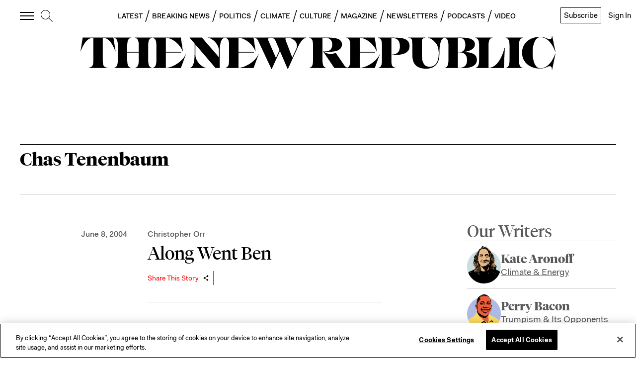

--- FILE ---
content_type: application/javascript
request_url: https://prism.app-us1.com/?a=612910576&u=https%3A%2F%2Fnewrepublic.com%2Ftags%2Fchas-tenenbaum
body_size: 124
content:
window.visitorGlobalObject=window.visitorGlobalObject||window.prismGlobalObject;window.visitorGlobalObject.setVisitorId('614e6a7e-5cb8-4052-8acc-1e83d56f83ba', '612910576');window.visitorGlobalObject.setWhitelistedServices('tracking', '612910576');